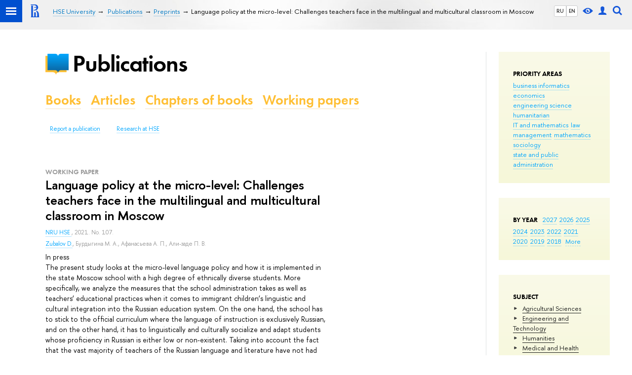

--- FILE ---
content_type: application/javascript; charset=utf-8
request_url: https://publications.hse.ru/f/src/_/jquery.orfo.js
body_size: 3640
content:
;(function($) {

	var body = $('body');
	var LANG, ORFOMODAL;
	var l10n = {
		'ru' : {
			'modalTitle'	: 'Орфографическая ошибка в тексте',
			'modalQuestion'	: 'Послать сообщение об ошибке автору?<br>Ваш браузер останется на той же странице.',
			'modalCommentPlaceholder'	: 'Комментарий для автора (необязательно)',
			'modalClose'	: 'Отмена',
			'modalOk'		: 'Отправить'
		},
		'en' : {
			'modalTitle'	: 'Spelling mistake or a typo in a text',
			'modalQuestion'	: 'Do you wish to send an error message to the author?<br>Your browser will stay on the same page.',
			'modalCommentPlaceholder'	: 'Comment for the author (optional)',
			'modalClose'	: 'Cancel',
			'modalOk'		: 'Send'
		}
	};

	var label = function (n) {
		return l10n[LANG][n] || l10n.ru[n] || n;
	}
	entityMap = {"&": "&amp;", "<": "&lt;", ">": "&gt;", '"': '&quot;', "'": '&#39;', "/": '&#x2F;'},
	clearText = function(txt){
		if (/\S/.test(txt)) {
			return txt.replace(/(\r\n|\n|\r)/gm, ' ').replace(/\s+/g, ' ').replace(/[&<>"'\/]/g, function (s) {
				return entityMap[s];
			});
		}
	},
	forbiddenTags = ['script', 'style', 'frame', 'iframe', 'meta', 'link', 'img'],
	extractTextFromNode = function(n){
		for (var j = 0; j < forbiddenTags.length; j++) {
			$(forbiddenTags[j], n).remove();
		}
		var nHtml = n.innerHTML.replace(/</gm, ' <');
		var txt = (new DOMParser()).parseFromString(nHtml, 'text/html').body.innerText || '';
		txt = txt.replace(/(\n|\r)/gm, ' ').replace(/^\s+|\s+$/g, '').replace(/\s{2,}/g, ' ');
		return txt;
	},
	extractTextFromRange = function(range){
		var result = '';
		try {
			var clonedContent = range.cloneContents();
			var nodes = clonedContent.children || clonedContent.childNodes;
			var texts = [];
			for (var i = 0, len = nodes.length; i < len; i++) {
				var txt = extractTextFromNode(nodes[i]);
				if (/\S/.test(txt)) {
					texts.push(txt);
				}
			}
			result = texts.join(' ');
		} catch(e) {
			if (window.console) {
				console.error(e);
			}
			result = clearText(range.toString());
		}
		return result;
	},
	getSelectionText = function() {
		var text = '';
		if (window.getSelection) {
			text = window.getSelection().toString();
		} else if (document.selection && document.selection.type != 'Control') {
			text = document.selection.createRange().text;
		}
		return clearText(text);
	},
	getSelectedPhrase = function(){
		try{
			var nodes = [], texts = [], selection;
		    if (window.getSelection) {
		    	selection = getSelection();
				for (var i = 0, len = selection.rangeCount; i < len; i++) {
					var rangeObj = selection.getRangeAt(i),
						startContainer = rangeObj.startContainer,
						endContainer = rangeObj.endContainer;
					if (startContainer) {
						nodes.push(startContainer.nodeName === "#text" ? startContainer.parentNode : startContainer);
					}
					if (endContainer) {
						nodes.push(endContainer.nodeName === "#text" ? endContainer.parentNode : endContainer);
					}
				}
				if (nodes.length === 0) {
					nodes = [selection.anchorNode];
				}
		    }
		    if (!nodes.length && document.selection) {
		    	selection = document.selection;
		    	var range = selection.getRangeAt ? selection.getRangeAt(0) : selection.createRange();
		    	var node = range.commonAncestorContainer ? range.commonAncestorContainer :
		    			range.parentElement ? range.parentElement() : range.item(0);
				if (node) {
					nodes = [node];
				}
		    }

			for (var i = 0, nLen = nodes.length; i < nLen; i++) {
				var node = nodes[i];
				if (node.nodeName == "#text") {
					node = node.parentNode;
				}
				try {
					texts.push(extractTextFromNode(node));
				} catch(e) {
					if (window.console) {
						console.error(e);
					}
					texts.push($(node).text());
				}
			}
			return texts.join(' ');
		} catch (e) {
			if (window.console) {
				console.error(e);
			}
		}
	},
	getAroundSelectedText = function(containerEl){
		// Get all unselected text (return {before:N1,after:N2})
		// http://stackoverflow.com/a/9000719
		if (!containerEl) {
			containerEl = body.get(0);
		}
		var sel, range, tempRange, before = "", after = "";
	    if (typeof window.getSelection != "undefined") {
	        sel = window.getSelection();
	        if (sel.rangeCount) {
	            range = sel.getRangeAt(0);
	        } else {
	            range = document.createRange();
	            range.collapse(true);
	        }
	        tempRange = document.createRange();
	        tempRange.selectNodeContents(containerEl);
	        tempRange.setEnd(range.startContainer, range.startOffset);
	        before = extractTextFromRange(tempRange);

	        tempRange.selectNodeContents(containerEl);
	        tempRange.setStart(range.endContainer, range.endOffset);
	        after = extractTextFromRange(tempRange);
	    } else if ((sel = document.selection) && sel.type != "Control") {
	        range = sel.createRange();
	        tempRange = document.body.createTextRange();
	        tempRange.moveToElementText(containerEl);
	        tempRange.setEndPoint("EndToStart", range);
	        before = clearText(tempRange.text || '');

	        tempRange.moveToElementText(containerEl);
	        tempRange.setEndPoint("StartToEnd", range);
	        after = clearText(tempRange.text || '');
	    }

	    return {'before': before, 'after': after};
	},
	displayModal = function(drama){
		var html = '<div class="orfomodal orfofade orfoin" tabindex="-1" style="display: block;">\
		    <div class="orfomodal-dialog">\
		      <div class="orfomodal-content">\
		        <div class="orfomodal-header">\
		          <h4 class="orfomodal-title">' + label('modalTitle') + '</h4>\
		        </div>\
		        <div class="orfomodal-body">\
					<div class="drama">&laquo;' + drama + '&raquo;</div>\
					<div>' + label('modalQuestion') + '</div>\
					<input placeholder="' + label('modalCommentPlaceholder') + '" name="comment" type="text">\
		        </div>\
		        <div class="orfomodal-footer">\
		          <button type="button" class="btn" role="close">' + label('modalClose') + '</button>\
		          <button type="button" class="btn" role="submit">' + label('modalOk') + '</button>\
		        </div>\
		      </div>\
		    </div>\
		  </div>\
		'.replace(/(\n|\r|\r\n)/gm, '').replace(/\s+/g, ' ');

		ORFOMODAL = $(html);
		body.addClass('orfomodal-open').append(ORFOMODAL);
		return ORFOMODAL;
	},
	hideModal = function(){
		body.removeClass('orfomodal-open');
		if (ORFOMODAL && ORFOMODAL.length > 0) {
			ORFOMODAL.remove();
		}
	};

	$.fn.hseOrfo = function(opt) {
		LANG = (opt || (opt = {})).lang || 'ru';

		if(body.data('hseOrfoDidInit')) return;
		body.data('hseOrfoDidInit', true);

	    /**
		 * Listener 'Ctrl/Cmd + Enter' pressed
		 *		detect selection
		 *		open modal window when
		 *		sending notification
	     */
		body.on('keydown', function (e) {
	        if ((e.ctrlKey || e.metaKey) && e.keyCode == 13) {
				var text = getSelectionText();
				if (text !== undefined && /\S/.test(text) && text.length > 1) {
					var phrase = getSelectedPhrase(),
						aroundText = getAroundSelectedText(),
						aroundTextStart = aroundText.before.slice(-50),
						aroundTextEnd = aroundText.after.slice(0, 50),
						previewText = '&hellip;' + aroundTextStart + ' <strong>' + text + '</strong> ' + aroundTextEnd + '&hellip;';

						displayModal(previewText).on('click', 'button[role="close"]', function(){
							hideModal();
						}).on('click', 'button[role="submit"]', function(){
							$(this).prop('disable', true);
							var data = {
								'url'		: window.location.toString(),
								'mistake'	: text,
								'phrase'	: phrase,
								'start'		: aroundTextStart,
								'end'		: aroundTextEnd,
								'comment'	: $(this).closest('.orfomodal').find('input[name="comment"]').val()
							};
							$.post('/api/spelling-mistake', data)
							.always(function(){
								hideModal();
							})
							.fail(function(){
								if (window.console) {
									console.error(arguments);
								}
							});
						});
				}
	        }
	    });

		/**
		 * Listener "ESC" pressed
		 *		hide modal window when ESC pressed
		 */
	    body.keyup(function(e) {
			if (e.keyCode == 27) {
				hideModal();
			}
	    });

		//	add specific orfomodal css
		$('head').first().append('<style type="text/css">.orfofade{opacity:0;-webkit-transition:opacity .15s linear;-o-transition:opacity .15s linear;transition:opacity .15s linear}.orfofade.orfoin{opacity:1}.orfomodal-open{overflow:hidden}.orfomodal{position:fixed;top:0;right:0;bottom:0;left:0;z-index:1050;display:none;overflow:hidden;-webkit-overflow-scrolling:touch;outline:0}.orfomodal.orfofade .orfomodal-dialog{-webkit-transition:-webkit-transform .3s ease-out;-o-transition:-o-transform .3s ease-out;transition:transform .3s ease-out;-webkit-transform:translate(0,-25%);-ms-transform:translate(0,-25%);-o-transform:translate(0,-25%);transform:translate(0,-25%)}.orfomodal.orfoin .orfomodal-dialog{-webkit-transform:translate(0,0);-ms-transform:translate(0,0);-o-transform:translate(0,0);transform:translate(0,0)}.orfomodal-open .orfomodal{overflow-x:hidden;overflow-y:auto}.orfomodal-dialog{position:relative;width:auto;margin:10px}.orfomodal-content{position:relative;background-color:#fff;-webkit-background-clip:padding-box;background-clip:padding-box;border:1px solid #999;border:1px solid rgba(0,0,0,.2);border-radius:6px;outline:0;-webkit-box-shadow:0 3px 9px rgba(0,0,0,.5);box-shadow:0 3px 9px rgba(0,0,0,.5)}.orfomodal-backdrop{position:fixed;top:0;right:0;bottom:0;left:0;z-index:1040;background-color:#000}.orfomodal-backdrop.orfofade{filter:alpha(opacity=0);opacity:0}.orfomodal-backdrop.orfoin{filter:alpha(opacity=50);opacity:.5}.orfomodal-header{min-height:16.42857143px;padding:10px;border-bottom:1px solid #e5e5e5;background-color:#d5d5d5}.orfomodal-title{margin:0;line-height:1.42857143;padding:0}.orfomodal-body{position:relative;padding:10px;font-size:12px;background-color:#f6f6f6}.orfomodal-footer{padding:10px;text-align:right;border-top:1px solid #e5e5e5;background-color:#f6f6f6}.orfomodal-footer .btn + .btn{margin-bottom:0;margin-left:5px}.orfomodal-footer .btn-group .btn + .btn{margin-left:-1px}.orfomodal-footer .btn-block + .btn-block{margin-left:0}.orfomodal-scrollbar-measure{position:absolute;top:-9999px;width:50px;height:50px;overflow:scroll}.orfomodal-dialog{width:500px;margin:30px auto}.orfomodal-content{-webkit-box-shadow:0 5px 15px rgba(0,0,0,.5);box-shadow:0 5px 15px rgba(0,0,0,.5)}.orfomodal-body .drama{font-weight:700;margin-bottom:1em}.orfomodal-body .drama strong{color:red}.orfomodal-body input{display:block;width:95%;margin-top:.5em}.orfomodal-footer .btn{cursor:pointer;background-color:#fff;font-size:12px;border:1px solid #d5d5d5;padding:5px 15px;-webkit-border-radius:2px;-moz-border-radius:2px;border-radius:2px}.orfomodal-footer .btn:hover{color:#007ac5}.orfomodal-footer:before,.orfomodal-footer:after{display:table;content:" "}.orfomodal-footer:after{clear:both}</style>');
	};
})(jQuery);
